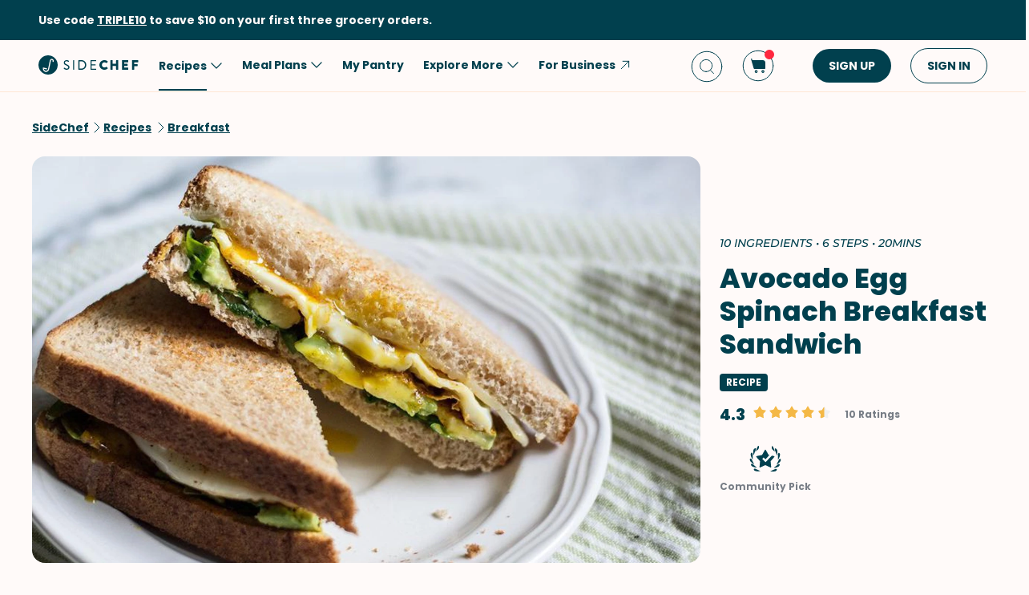

--- FILE ---
content_type: text/html; charset=utf-8
request_url: https://www.google.com/recaptcha/api2/aframe
body_size: 266
content:
<!DOCTYPE HTML><html><head><meta http-equiv="content-type" content="text/html; charset=UTF-8"></head><body><script nonce="k9Bc96DgSuYnkyrqAoBPsg">/** Anti-fraud and anti-abuse applications only. See google.com/recaptcha */ try{var clients={'sodar':'https://pagead2.googlesyndication.com/pagead/sodar?'};window.addEventListener("message",function(a){try{if(a.source===window.parent){var b=JSON.parse(a.data);var c=clients[b['id']];if(c){var d=document.createElement('img');d.src=c+b['params']+'&rc='+(localStorage.getItem("rc::a")?sessionStorage.getItem("rc::b"):"");window.document.body.appendChild(d);sessionStorage.setItem("rc::e",parseInt(sessionStorage.getItem("rc::e")||0)+1);localStorage.setItem("rc::h",'1765802949241');}}}catch(b){}});window.parent.postMessage("_grecaptcha_ready", "*");}catch(b){}</script></body></html>

--- FILE ---
content_type: image/svg+xml
request_url: https://www.sidechef.com/next/community-pick.51ca6f5c1618.svg
body_size: 1230
content:
<svg width="38" height="33" viewBox="0 0 38 33" fill="none" xmlns="http://www.w3.org/2000/svg">
<path d="M18.5678 5.11464C18.7598 4.77888 19.2439 4.77888 19.4359 5.11464L22.7466 10.905C22.8166 11.0275 22.9352 11.1147 23.073 11.1451L29.5162 12.5665C29.8875 12.6484 30.0351 13.0985 29.7843 13.3844L25.3821 18.4034C25.2908 18.5075 25.2467 18.6448 25.2604 18.7826L25.9251 25.4699C25.9631 25.8523 25.5734 26.1328 25.2227 25.9755L19.2066 23.2748C19.0764 23.2163 18.9273 23.2163 18.7971 23.2748L12.781 25.9755C12.4304 26.1328 12.0406 25.8523 12.0787 25.4699L12.7433 18.7826C12.757 18.6448 12.713 18.5075 12.6217 18.4034L8.21937 13.3844C7.96859 13.0985 8.11617 12.6484 8.48756 12.5665L14.9308 11.1451C15.0685 11.1147 15.1871 11.0275 15.2571 10.905L18.5678 5.11464Z" fill="#01404E"/>
<g clip-path="url(#clip0_13397_270710)">
<path d="M19.182 16.2157L17.0804 14.1205L15.3633 15.8133L19.182 19.7034L27.3795 11.3526L25.5661 9.55462L19.182 16.2157Z" fill="white"/>
</g>
<path d="M11.3624 1.00927C11.1197 -0.475561 10.1542 0.738691 9.7361 1.44847C8.83024 3.38873 7.32944 7.42294 7.8547 6.91433C11.1428 3.73042 11.7974 3.67144 11.3624 1.00927Z" fill="#01404E"/>
<path d="M4.78871 5.77858C4.98655 4.37212 6.20557 3.43609 6.94884 3.15215C9.17865 2.58428 6.43784 8.49965 4.78871 11.5283C4.81194 10.2033 4.53219 7.60213 4.78871 5.77858Z" fill="#01404E"/>
<path d="M1.90415 9.22978C2.97013 7.46127 3.73155 8.84192 3.97902 9.75331V16.6372C2.84324 14.9049 0.838178 10.9983 1.90415 9.22978Z" fill="#01404E"/>
<path d="M0.648306 16.6905C0.817397 14.6224 2.10796 15.5052 2.7321 16.2052L5.77785 22.3502C3.99755 21.3253 0.479214 18.7586 0.648306 16.6905Z" fill="#01404E"/>
<path d="M2.12613 23.1896C1.45787 21.2291 2.98893 21.5033 3.83799 21.8855L9.06728 26.2456C7.03201 26.0438 2.7944 25.15 2.12613 23.1896Z" fill="#01404E"/>
<path d="M5.71419 29.1625C4.55236 27.4578 6.09935 27.3019 7.01808 27.437L13.2068 30.2015C11.1933 30.5654 6.87602 30.8672 5.71419 29.1625Z" fill="#01404E"/>
<path d="M26.6388 1.28661C26.8814 -0.198217 27.8468 1.01603 28.2648 1.72582C29.1705 3.66608 30.671 7.70029 30.1459 7.19168C26.8583 4.00776 26.2038 3.94878 26.6388 1.28661Z" fill="#01404E"/>
<path d="M33.2113 6.05592C33.0135 4.64947 31.7947 3.71343 31.0516 3.4295C28.8221 2.86162 31.5625 8.777 33.2113 11.8057C33.1881 10.4806 33.4678 7.87948 33.2113 6.05592Z" fill="#01404E"/>
<path d="M36.0959 9.50712C35.0301 7.73862 34.2688 9.11927 34.0214 10.0307V16.9145C35.157 15.1823 37.1617 11.2756 36.0959 9.50712Z" fill="#01404E"/>
<path d="M37.3518 16.9678C37.1827 14.8997 35.8924 15.7826 35.2684 16.4825L32.2232 22.6275C34.0032 21.6027 37.5209 19.036 37.3518 16.9678Z" fill="#01404E"/>
<path d="M35.875 23.4659C36.5431 21.5055 35.0123 21.7797 34.1634 22.1619L28.9351 26.5219C30.97 26.3201 35.2068 25.4264 35.875 23.4659Z" fill="#01404E"/>
<path d="M32.2899 29.4399C33.4515 27.7352 31.9048 27.5792 30.9862 27.7144L24.7986 30.4788C26.8117 30.8428 31.1283 31.1446 32.2899 29.4399Z" fill="#01404E"/>
<defs>
<clipPath id="clip0_13397_270710">
<rect width="16.3951" height="16.7017" fill="white" transform="translate(13.4336 5.87109)"/>
</clipPath>
</defs>
</svg>
